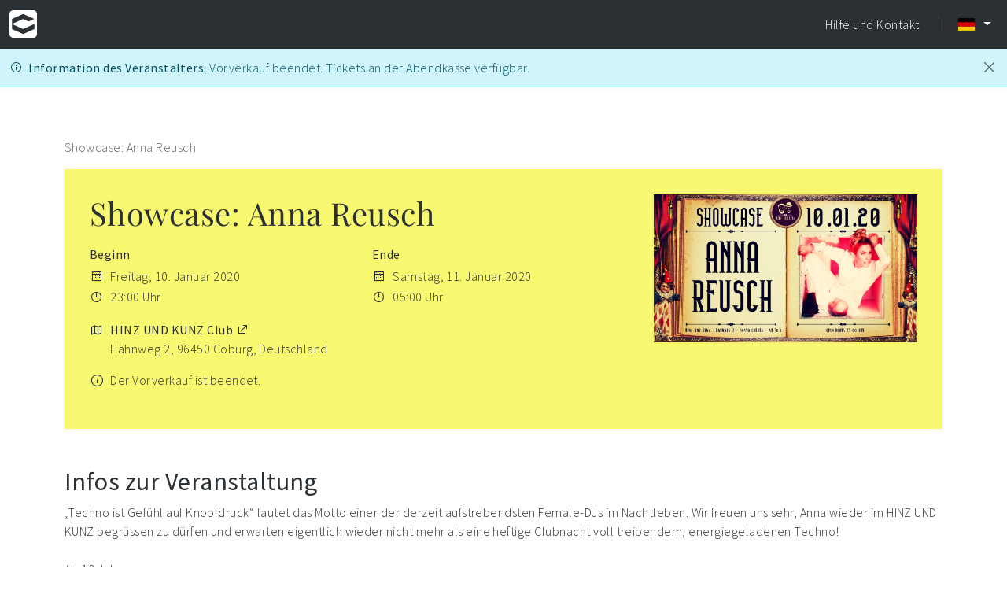

--- FILE ---
content_type: text/html; charset=UTF-8
request_url: https://vvk-tickets.de/ticketshop/hinzundkunz10012020
body_size: 6894
content:
<!DOCTYPE html>
<html lang="de">
<head>
    <title>Showcase: Anna Reusch - VVK-TICKETS.de</title>
    <link rel="icon" type="image/x-icon" href="/images/favicon/favicon.ico">
<link rel="apple-touch-icon" sizes="180x180" href="/images/favicon/apple-touch-icon.png">
<link rel="icon" type="image/png" sizes="32x32" href="/images/favicon/favicon-32x32.png">
<link rel="icon" type="image/png" sizes="16x16" href="/images/favicon/favicon-16x16.png">    <meta charset="utf-8">
    <meta name="viewport" content="width=device-width, initial-scale=1">
                                                                                                        <meta name="author" content="Hashtag Plus GmbH">
    <meta name="description" content="„Techno ist Gefühl auf Knopfdruck“ lautet das Motto einer der derzeit aufstrebendsten Female-DJs im Nachtleben. Wir freuen uns sehr, Anna wieder im HINZ...">
    <!-- open graph -->
    <meta property="og:site_name" content="VVK-TICKETS.de">
    <meta property="og:type" content="website">
    <meta property="og:url" content="            https://vvk-tickets.de/ticketshop/hinzundkunz10012020
    ">
    <meta property="og:title" content="Showcase: Anna Reusch">
    <meta property="og:description" content="„Techno ist Gefühl auf Knopfdruck“ lautet das Motto einer der derzeit aufstrebendsten Female-DJs im Nachtleben. Wir freuen uns sehr, Anna wieder im HINZ...">
    <meta property="og:image" content="https://vvk-tickets.de/images/upload/1_1575823528.png">
    <meta property="og:image:width" content="1800">
    <meta property="og:image:height" content="942">
    <!-- twitter card -->
    <meta name="twitter:card" content="summary">
    <meta name="twitter:title" content="Showcase: Anna Reusch">
    <meta name="twitter:description" content="„Techno ist Gefühl auf Knopfdruck“ lautet das Motto einer der derzeit aufstrebendsten Female-DJs im Nachtleben. Wir freuen uns sehr, Anna wieder im HINZ...">
    <meta name="twitter:image" content="https://vvk-tickets.de/images/upload/1_1575823528.png">
        <link rel="canonical" href="https://vvk-tickets.de/ticketshop/hinzundkunz10012020">
    <style>
    @font-face {
        font-family: 'Playfair Display';
        src: url('/fonts/Playfair_Display/PlayfairDisplay-VariableFont_wght.ttf');
        font-display: swap;
    }

    @font-face {
        font-family: 'Source Sans Pro';
        src: url('/fonts/Source_Sans_Pro/SourceSansPro-ExtraLight.ttf');
        font-weight: 200;
        font-style: normal;
        font-display: swap;
    }

    @font-face {
        font-family: 'Source Sans Pro';
        src: url('/fonts/Source_Sans_Pro/SourceSansPro-Light.ttf');
        font-weight: 300;
        font-style: normal;
        font-display: swap;
    }

    @font-face {
        font-family: 'Source Sans Pro';
        src: url('/fonts/Source_Sans_Pro/SourceSansPro-Regular.ttf');
        font-weight: 400;
        font-style: normal;
        font-display: swap;
    }

    @font-face {
        font-family: 'Font Awesome 5 Brands';
        font-style: normal;
        font-weight: normal;
        font-display: swap;
        src: url("/assets/line-awesome/dist/font-awesome-line-awesome/webfonts/fa-brands-400.eot");
        src: url("/assets/line-awesome/dist/font-awesome-line-awesome/webfonts/fa-brands-400.eot?#iefix") format("embedded-opentype"), url("/assets/line-awesome/dist/font-awesome-line-awesome/webfonts/fa-brands-400.woff2") format("woff2"), url("/assets/line-awesome/dist/font-awesome-line-awesome/webfonts/fa-brands-400.woff") format("woff"), url("/assets/line-awesome/dist/font-awesome-line-awesome/webfonts/fa-brands-400.ttf") format("truetype"), url("/assets/line-awesome/dist/font-awesome-line-awesome/webfonts/fa-brands-400.svg#fontawesome") format("svg"); }

    @font-face {
        font-family: 'Font Awesome 5 Free';
        font-style: normal;
        font-weight: 900;
        font-display: swap;
        src: url("/assets/line-awesome/dist/font-awesome-line-awesome/webfonts/fa-solid-900.eot");
        src: url("/assets/line-awesome/dist/font-awesome-line-awesome/webfonts/fa-solid-900.eot?#iefix") format("embedded-opentype"), url("/assets/line-awesome/dist/font-awesome-line-awesome/webfonts/fa-solid-900.woff2") format("woff2"), url("/assets/line-awesome/dist/font-awesome-line-awesome/webfonts/fa-solid-900.woff") format("woff"), url("/assets/line-awesome/dist/font-awesome-line-awesome/webfonts/fa-solid-900.ttf") format("truetype"), url("/assets/line-awesome/dist/font-awesome-line-awesome/webfonts/fa-solid-900.svg#fontawesome") format("svg"); }
</style>    <link href="/css/main.css?14.1" rel="stylesheet">
                        <link href="/assets/shariff/dist/shariff.min.css?14.1" rel="stylesheet">
        <style>
            .shariff ul li {
                text-align: center;
            }
        </style>
        <style>
        #ticketshopHeader {
            background-color: #F9F871;
            color: #2B3034;
            padding: 2rem;
        }
        #ticketshopHeader i {
            font-size: 1.1rem;
        }
        #ticketshopHeader .fa-external-link-alt {
            font-size: inherit;
        }
    </style>

    </head>
<body>
<header class="sticky-top">
    <nav class="navbar bg-primary navbar-expand-lg shadow">
        <div class="container-fluid">
            <a class="navbar-brand" href="/" title="VVK-TICKETS.de">
                <img src="/images/logo.svg" title="VVK-TICKETS.de" alt="VVK-TICKETS.de"
                     width="35" height="35">
            </a>
            <button class="navbar-toggler" type="button" data-bs-toggle="offcanvas" data-bs-target="#sidebar"
                    aria-controls="sidebar" aria-label="Navigation">
                <i class="fa fa-bars"></i>
            </button>
            <div class="navbar-collapse collapse" id="navigation">
                <ul class="navbar-nav ms-auto">
                    <li class="nav-item">
                        <a class="nav-link" title="Hilfe und Kontakt" href="/support">Hilfe und Kontakt</a>
                    </li>
                </ul>
                    <div class="topbar-divider mx-3 d-none d-lg-block d-xl-block"></div>
    <ul class="navbar-nav">
        <li class="nav-item dropdown">
            <a class="nav-link dropdown-toggle" href="#" id="navigation-locale" role="button"
               data-bs-toggle="dropdown" aria-haspopup="true" aria-expanded="false">
                <span title="Deutsch" class="fi fi-de me-1"></span>
            </a>
            <div class="dropdown-menu dropdown-menu-end" aria-labelledby="navigation-locale">
                                                                            <a title="Deutsch" class="dropdown-item" href="/ticketshop/hinzundkunz10012020">
                       <span class="fi fi-de me-2"></span>Deutsch
                    </a>
                                <div title="English" class="dropdown-item disabled">
                    <span class="fi fi-us me-2"></span>English <span class="bg-default badge ms-2">coming soon!</span>
                </div>
            </div>
        </li>
    </ul>
            </div>
        </div>
    </nav>
    <div class="offcanvas offcanvas-start bg-primary" data-bs-scroll="false" tabindex="-1" id="sidebar" aria-labelledby="sidebarLabel">
        <div class="offcanvas-header">
            <a class="offcanvas-title" id="sidebarLabel" href="/" title="VVK-TICKETS.de">
                <img src="/images/logo.svg" title="VVK-TICKETS.de" alt="VVK-TICKETS.de"
                     width="35" height="35">
            </a>
            <button type="button" class="btn-close btn-close-white" data-bs-dismiss="offcanvas" aria-label="Close"></button>
        </div>
        <div class="offcanvas-body">
            <ul class="list-unstyled">
                <li>
                    <a class="link-colourless h6" title="Hilfe und Kontakt" href="/support">
                        Hilfe und Kontakt
                    </a>
                </li>
            </ul>
                <ul class="list-inline">
                    <li class="list-inline-item">
                <a title="Deutsch" href="/ticketshop/hinzundkunz10012020">
                    <span class="fi fi-de me-2"></span>
                </a>
            </li>
            </ul>
        </div>
    </div>
                <div class="alert alert-info mb-0" role="alert">
            <div class="container-fluid">
                <div class="row">
                    <div class="col">
                        <div class="d-flex justify-content-between">
                            <div class="d-flex me-3">
                                <i class="fa fa-info-circle me-2"></i>
                                <div>
                                    <strong>Information des Veranstalters:</strong> Vorverkauf beendet. Tickets an der Abendkasse verfügbar.
                                </div>
                            </div>
                            <div class="text-nowrap">
                                <button id="publicInfoCloseButton" type="button" class="btn-close" data-bs-dismiss="alert" aria-label="Close"></button>
                            </div>
                        </div>
                    </div>
                </div>
            </div>
        </div>
    </header>
    <div class="container m-header m-footer">
        <nav aria-label="breadcrumb">
            <ol class="breadcrumb">
                                                <li class="breadcrumb-item active" aria-current="page">Showcase: Anna Reusch</li>
            </ol>
        </nav>
        <div id="ticketshopHeader" class="shadow">
            <div class="row">
                <div class="col order-1 order-md-0 order-lg-0">
                    <div>
                        <h1 class="text-break mb-3">Showcase: Anna Reusch</h1>
                                                <div class="row">
                            <div class="col-lg-6">
                                <div class="d-flex mb-1">
                                    <strong>Beginn</strong>
                                </div>
                                <div class="d-flex mb-0">
                                    <i class="fa fa-calendar me-2" title="Beginn"></i>
                                    <div>Freitag, 10. Januar 2020</div>
                                </div>
                                <div class="d-flex mb-3">
                                    <i class="fa fa-clock me-2" title="Beginn Uhrzeit"></i>
                                    <div>23:00 Uhr</div>
                                </div>
                            </div>
                            <div class="col-lg-6">
                                <div class="d-flex mb-1">
                                    <strong>Ende</strong>
                                </div>
                                <div class="d-flex mb-0">
                                    <i class="fa fa-calendar me-2" title="Ende"></i>
                                    <div>Samstag, 11. Januar 2020</div>
                                </div>
                                <div class="d-flex mb-3">
                                    <i class="fa fa-clock me-2" title="Ende Uhrzeit"></i>
                                    <div>05:00 Uhr</div>
                                </div>
                            </div>
                        </div>
                        <div class="d-flex">
                            <i class="fa fa-map me-2" title="Veranstaltungsort"></i>
                            <div>
                                                                                                                                                                                        <a target="_blank" href="https://www.google.de/maps/search/Hahnweg%202%2C96450%20Coburg%2CDeutschland">
                                            <strong>HINZ UND KUNZ Club</strong><i class="fa fa-external-link-alt ms-1"></i>
                                        </a>
                                        <div>
                                            Hahnweg 2, 96450 Coburg, Deutschland
                                        </div>
                                                                                                                                </div>
                        </div>
                                                    <div class="d-flex mt-3 mb-lg-3">
                                <i class="fa fa-info-circle me-2"></i>
                                <div>Der Vorverkauf ist beendet.</div>
                            </div>
                                            </div>
                </div>
                                    <div class="col-lg-4 col-md-4 col-sm-12 mb-3 mb-lg-0">
                        <picture>
                            <source srcset="https://vvk-tickets.de/media/cache/resolve/webp/images/upload/1_1575823528.png" media="(min-width: 992px)" type="image/webp" />
                            <source srcset="https://vvk-tickets.de/media/cache/resolve/png/images/upload/1_1575823528.png" media="(min-width: 992px)" type="image/png" />
                            <source srcset="https://vvk-tickets.de/media/cache/resolve/lg_webp/images/upload/1_1575823528.png" media="(min-width: 768px)" type="image/webp" />
                            <source srcset="https://vvk-tickets.de/media/cache/resolve/lg_png/images/upload/1_1575823528.png" media="(min-width: 768px)" type="image/png" />
                            <source srcset="https://vvk-tickets.de/media/cache/resolve/md_webp/images/upload/1_1575823528.png" media="(min-width: 576px)" type="image/webp" />
                            <source srcset="https://vvk-tickets.de/media/cache/resolve/md_png/images/upload/1_1575823528.png" media="(min-width: 576px)" type="image/png" />
                            <source srcset="https://vvk-tickets.de/media/cache/resolve/sm_webp/images/upload/1_1575823528.png" media="(min-width: 0px)" type="image/webp" />
                            <img src="https://vvk-tickets.de/media/cache/resolve/sm_png/images/upload/1_1575823528.png"
                                 alt="Showcase: Anna Reusch"
                                 class="shadow img-fluid">
                        </picture>
                    </div>
                            </div>
        </div>
                <div id="ticketWall">
                    </div>
                    <div class="row mt-5">
                <div class="col">
                    <h2>Infos zur Veranstaltung</h2>
                    <div><div>„Techno ist Gefühl auf Knopfdruck“ lautet das Motto einer der derzeit aufstrebendsten Female-DJs im Nachtleben. Wir freuen uns sehr, Anna wieder im HINZ UND KUNZ begrüssen zu dürfen und erwarten eigentlich wieder nicht mehr als eine heftige Clubnacht voll treibendem, energiegeladenen Techno! </div><div><span><br>Ab 18 Jahren</span></div></div><div></div>
                </div>
            </div>
                        <div class="row">
            <div class="col mt-5 mb-5">
                <h2>Veranstalter</h2>
                <p>
                                        HINZ UND KUNZ<br>
                    Hahnweg 2<br>
                    96450 Coburg<br>
                    Deutschland
                </p>
                <p>
                    <i class="fa fa-at me-2" title="Beginn Uhrzeit"></i><a href="mailto:info@hinzundkunz.club">info@hinzundkunz.club</a><br>
                                    </p>
            </div>
        </div>
                    <div class="row">
                <div class="col">
                    <strong>Veranstaltung teilen</strong>
                    <div class="shariff mt-2"
                         data-services="[&quot;facebook&quot;,&quot;whatsapp&quot;,&quot;twitter&quot;,&quot;linkedin&quot;,&quot;telegram&quot;]"
                         data-orientation="horizontal" data-lang="de" data-info-display="popup" data-button-style="icon">
                    </div>
                </div>
            </div>
            </div>
    <div id="basket" class="sticky-bottom">
            </div>
<footer>
    <div class="container">
        <div class="row">
            <div class="col-md-3">
                <div class="h6">Hilfe und Kontakt</div>
                <ul class="list-unstyled">
                    <li>
                        <a class="link-colourless" title="Kontakt" href="/support">
                            Kontakt
                        </a>
                    </li>
                    <li>
                        <a class="link-colourless" title="FAQ" href="/support/faq">
                            FAQ
                        </a>
                    </li>
                </ul>
            </div>
            <div class="col-md-3">
                <div class="h6">Online Tickets verkaufen</div>
                <ul class="list-unstyled">
                    <li>
                        <a class="link-colourless" title="Übersicht" href="/">
                            Übersicht
                        </a>
                    </li>
                    <li>
                        <a class="link-colourless" title="Funktionen" href="/funktionen">
                            Funktionen
                        </a>
                    </li>
                    <li>
                        <a class="link-colourless" title="Preise" href="/gebuehren">
                            Preise
                        </a>
                    </li>
                                            <li>
                            <a class="link-colourless" title="Konto erstellen" href="/user/anmeldung">
                                Konto erstellen
                            </a>
                        </li>
                                    </ul>
            </div>
            <div class="col-md-3">
                <div class="h6">Zahlungsarten</div>
                <ul class="list-inline">
                    <li class="list-inline-item">
                        <img alt="PayPal"
                             src="/images/payment/img-paypal-logo.svg" class="payment-logo">
                    </li>
                    <li class="list-inline-item">
                        <img alt="Kreditkarte"
                             src="/images/payment/img-card-logo.svg" class="payment-logo">
                    </li>
                    <li class="list-inline-item">
                        <img alt="Klarna"
                             src="/images/payment/img-klarna-logo.svg" class="payment-logo">
                    </li>
                    <li class="list-inline-item">
                        <img alt="Ideal"
                             src="/images/payment/img-ideal-logo.svg" class="payment-logo">
                    </li>
                    <li class="list-inline-item">
                        <img alt="Link"
                             src="/images/payment/img-link-logo.svg" class="payment-logo">
                    </li>
                    <li class="list-inline-item">
                        <img alt="Apple Pay"
                             src="/images/payment/img-applepay-logo.svg" class="payment-logo">
                    </li>
                    <li class="list-inline-item">
                        <img alt="Google Pay"
                             src="/images/payment/img-google-pay-logo.svg" class="payment-logo">
                    </li>
                    <li class="list-inline-item">
                        <img alt="Eps"
                             src="/images/payment/img-eps-logo.svg" class="payment-logo">
                    </li>
                </ul>
            </div>
            <div class="col-md-3">
                <div class="h6">Unternehmen</div>
                <ul class="list-unstyled">
                    <li>
                        <a class="link-colourless" title="Über uns" href="/unternehmen">
                            Über uns
                        </a>
                    </li>
                    <li>
                        <a class="link-colourless" title="Nutzungsbedingungen" href="/unternehmen/nutzungsbedingungen">
                            Nutzungsbedingungen
                        </a>
                    </li>
                    <li>
                        <a class="link-colourless" title="Datenschutzerklärung" href="/unternehmen/datenschutz">
                            Datenschutzerklärung
                        </a>
                    </li>
                    <li>
                        <a class="link-colourless" title="Disclaimer" href="/unternehmen/disclaimer">
                            Disclaimer
                        </a>
                    </li>
                    <li>
                        <a class="link-colourless" title="Impressum" href="/unternehmen/impressum">
                            Impressum
                        </a>
                    </li>
                </ul>
            </div>
        </div>
        <div class="row mt-3">
            <div class="order-1 order-lg-0 col-lg">
                &copy; 2026 VVK-TICKETS.de
            </div>
            <div class="order-0 order-lg-1 col-lg-auto text-lg-end mb-lg-0 mb-3">
                <a href="#" title="Cookie-Einstellungen" class="link-colourless" data-cc="c-settings">Cookie-Einstellungen</a>
            </div>
        </div>
    </div>
</footer>
<div id="page-loader"></div>
<script src="/assets/jquery/dist/jquery.min.js?14.1"></script>
<script src="/assets/bootstrap/dist/js/bootstrap.bundle.min.js?14.1"></script>
<script src="/assets/jquery-number/jquery.number.min.js?14.1"></script>
<script src="/assets/toastr/build/toastr.min.js?14.1"></script>
<script src="/assets/moment/min/moment.min.js?14.1"></script>
<script src="/assets/moment-timezone/builds/moment-timezone-with-data.min.js?14.1"></script>
<script src="/assets/jquery-countdown/dist/jquery.countdown.min.js?14.1"></script>
<script src="/js/bundle.js?14.1"></script>
<script src="/js/main.js?14.1"></script>
<script>
    let toastrDefaultErrorTitle = 'Es ist ein Fehler aufgetreten';
    let toastrDefaultErrorText = 'Es ist ein Fehler aufgetreten. Bitte versuche es erneut.';
    let toastrValidationError = 'Bitte vervollständige alle erforderlichen Felder.';
</script>
<script defer src="/assets/vanilla-cookieconsent/dist/cookieconsent.js?14.1"></script>
<script>
    window.addEventListener('load', function() {
        let cc = initCookieConsent();
        cc.run({
            autoclear_cookies: true,
            cookie_expiration: 30,
            cookie_path: '/',
            cookie_domain: window.location.hostname,
            current_lang: 'de',
            delay: 0,
            gui_options: {
                consent_modal: {
                    layout: 'box',
                    position: 'bottom left',
                    transition: 'slide'
                },
                settings_modal: {
                    layout: 'bar',
                    position: 'left',
                    transition: 'slide'
                }
            },
            languages: {
                'de': {
                    consent_modal: {
                        title: 'Wir verwenden Cookies',
                        description: 'Wir verwenden Cookies, um Inhalte zu personalisieren, Funktionen für soziale Medien anbieten zu können und die Zugriffe auf unsere Webseite zu analysieren. Da wir deine Privatsphäre schätzen, bitten wir dich hiermit um deine Erlaubnis. Wenn du auf <strong>„Alle zulassen“</strong> klickst, erteilst du deine Einwilligung für alle diese Zwecke. Unter <strong>„Cookie-Einstellungen“</strong> kannst du Details zur Datenverarbeitung einsehen und auswählen welchen Zwecken du zustimmen möchtest. Du kannst deine Einwilligung jederzeit über den Link <strong>„Cookie-Einstellungen“</strong>, in der Fußzeile unserer Webseite, anpassen oder widerrufen. <br><br><a href="#" data-cc="c-settings">Cookie-Einstellungen</a>',
                        primary_btn: {
                            text: 'Alle zulassen',
                            role: 'accept_all'
                        },
                        secondary_btn: {
                            text: 'Ablehnen',
                            role: 'accept_necessary',
                        }
                    },
                    settings_modal: {
                        title: 'Cookie-Einstellungen',
                        save_settings_btn: 'Auswahl erlauben',
                        accept_all_btn: 'Alle zulassen',
                        reject_all_btn: 'Ablehnen',
                        close_btn_label: 'Fenster schließen',
                        cookie_table_headers: [
                            {col1: 'Name'},
                            {col2: 'Service'},
                            {col3: 'Domain'},
                            {col4: 'Ablauf'},
                            {col5: 'Zweck'}
                        ],
                        blocks: [
                            {
                                description: 'Wir verwenden Cookies, um Inhalte zu personalisieren, Funktionen für soziale Medien anbieten zu können und die Zugriffe auf unsere Webseite zu analysieren. Da wir deine Privatsphäre schätzen, bitten wir dich hiermit um deine Erlaubnis. Wenn du auf <strong>„Alle zulassen“</strong> klickst, erteilst du deine Einwilligung für alle diese Zwecke. Du kannst auch entscheiden, welchen Zwecken du zustimmst, indem du das Kästchen neben dem Zweck anklickst und auf <strong>„Auswahl erlauben“</strong> klickst. Du kannst deine Einwilligung jederzeit über den Link <strong>„Cookie-Einstellungen“</strong>, in der Fußzeile unserer Webseite, anpassen oder widerrufen.'
                            }, {
                                title: 'Notwendig',
                                description: 'Notwendige Cookies helfen dabei, unsere Webseite nutzbar zu machen, indem sie Grundfunktionen wie den Zugriff auf sichere Bereiche der Webseite ermöglichen. Die Webseite kann ohne diese Cookies nicht richtig funktionieren.',
                                toggle: {
                                    value: 'necessary',
                                    enabled: true,
                                    readonly: true
                                }
                            }, {
                                title: 'Statistik',
                                description: 'Statistik-Cookies helfen uns zu verstehen, wie Besucher mit Webseiten interagieren, indem Informationen anonym gesammelt und gemeldet werden.',
                                toggle: {
                                    value: 'analytics',
                                    enabled: false,
                                    readonly: false
                                },
                                cookie_table: [
                                    {
                                        col1: '^_pk',
                                        col2: 'Matomo',
                                        col3: window.location.hostname,
                                        col4: '180 Tage',
                                        col5: 'Matomo ist ein Webanalysedienst, der den Webseiten-Verkehr verfolgt und meldet.',
                                        is_regex: true
                                    },
                                    {
                                        col1: '^_ga',
                                        col2: 'Google Analytics',
                                        col3: window.location.hostname,
                                        col4: '180 Tage',
                                        col5: 'Google Analytics ist ein Webanalysedienst, der den Webseiten-Verkehr verfolgt und meldet.',
                                        is_regex: true
                                    },
                                    {
                                        col1: '_gid',
                                        col2: 'Google Analytics',
                                        col3: window.location.hostname,
                                        col4: '180 Tage',
                                        col5: 'Google Analytics ist ein Webanalysedienst, der den Webseiten-Verkehr verfolgt und meldet.',
                                    },
                                    {
                                        col1: '_fbp',
                                        col2: 'Facebook / Meta Pixel',
                                        col3: window.location.hostname,
                                        col4: '3 Monate',
                                        col5: 'Sammelt Informationen zum Besucherverhalten und verfolgt den Webseiten-Verkehr.',
                                    }
                                ]
                            }, {
                                title: 'Marketing',
                                description: 'Marketing-Cookies werden verwendet, um Besuchern auf Webseiten zu folgen. Die Absicht ist, Anzeigen zu zeigen, die relevant und ansprechend für den einzelnen Benutzer sind und daher wertvoller für Publisher und werbetreibende Drittparteien sind.',
                                toggle: {
                                    value: 'targeting',
                                    enabled: false,
                                    readonly: false
                                }
                            }
                        ]
                    }
                },
            },
            mode: 'opt-in',
            onFirstAction: function(user_preferences, cookie){
                if (cookie.categories.find(function (value) { return value === 'analytics'; })) {
                    _paq.push(['setCookieConsentGiven']);
                }
            },
            onAccept: function (cookie) {
                if (cookie.categories.find(function (value) { return value === 'analytics'; })) {
                    _paq.push(['setCookieConsentGiven']);
                }
            },
            onChange: function (cookie, changed_categories) {
            },
            page_scripts: true
        });
    });
</script>
<script>
        // Matomo Tracking
    let _paq = window._paq = window._paq || [];
    _paq.push(['requireCookieConsent']);
    _paq.push(['trackPageView']);
    _paq.push(['enableLinkTracking']);
    _paq.push(['enableHeartBeatTimer']);
    _paq.push(['setVisitorCookieTimeout', 15552000]);
                async function setMatomoVisitorId(_paq) {
            let request = await fetch('/tracking/matomoVisitor', {
                method: 'POST',
                headers: { 'Content-Type': 'application/json' },
                body: JSON.stringify({
                    _csrf_token: 'c806abf548fbe.7PzQ5EJulJYHRGL5fIaDEuENsYYps3W5y4adRlvQBz0.nZi2oCdc_P1ENymMOMm7a6Rb9MlGizyInMf-FgG1Q02ei7KuIzf-3HU0Vg',
                })
            });
            let response = await request.json();
            if (response.ok && response.hasOwnProperty('matomoVisitorId')) {
                _paq.push(['setVisitorId', response.matomoVisitorId]);
            }
                    
        (function() {
            const matomoUrl = 'https://matomo.hashtag-plus.agency';
            _paq.push(['setTrackerUrl', matomoUrl + '/matomo.php']);
            _paq.push(['setSiteId', '1']);

                                        
            let d=document, g=d.createElement('script'), s=d.getElementsByTagName('script')[0];
            g.async=true; g.src=matomoUrl+'/matomo.js'; s.parentNode.insertBefore(g,s);
        })();
    
            return true;
        }
        setMatomoVisitorId(_paq)
    </script>
<script type="text/plain" data-cookiecategory="analytics" defer src="https://www.googletagmanager.com/gtag/js?id="></script>
<script type="text/plain" data-cookiecategory="analytics">
    window.dataLayer = window.dataLayer || [];
    function gtag(){dataLayer.push(arguments);}
    gtag('js', new Date());
    let gtagSettings = {
        cookie_expires: 15552000,
        cookie_update: true
    };
    gtag('config', '', gtagSettings);

                
    !function(f,b,e,v,n,t,s)
    {if(f.fbq)return;n=f.fbq=function(){n.callMethod?
        n.callMethod.apply(n,arguments):n.queue.push(arguments)};
        if(!f._fbq)f._fbq=n;n.push=n;n.loaded=!0;n.version='2.0';
        n.queue=[];t=b.createElement(e);t.async=!0;
        t.src=v;s=b.getElementsByTagName(e)[0];
        s.parentNode.insertBefore(t,s)}(window, document,'script',
        'https://connect.facebook.net/en_US/fbevents.js');
    fbq('init', '510497471807907');
    fbq('trackSingle', '510497471807907', 'PageView');

                
                                gtag('event', 'ViewTicketshop', {"event_id":"hinzundkunz10012020","event_name":"Showcase: Anna Reusch","currency":"EUR"});
                                                            fbq('track', 'ViewContent', {"content_name":"Showcase: Anna Reusch","content_ids":["hinzundkunz10012020"],"currency":"EUR"});
                                                                        fbq('trackCustom', 'ViewTicketshop', {"event_id":"hinzundkunz10012020","event_name":"Showcase: Anna Reusch","currency":"EUR"});
                        </script>
        <script>
        function setTicketWallBasketTop() {
            const $ticketWallBasket = $('#ticketWallBasket');
            if ($ticketWallBasket.length) {
                $ticketWallBasket.css('top', $('header').outerHeight() + 15 + 'px');
            }
        }

        jQuery(function($){
            setTicketWallBasketTop();
            $('#publicInfoCloseButton').on('click', function() {
                setTicketWallBasketTop();
            });
        });
    </script>
            <script src="/assets/shariff/dist/shariff.min.js?14.1"></script>
            
</body>
</html>


--- FILE ---
content_type: image/svg+xml
request_url: https://vvk-tickets.de/images/payment/img-link-logo.svg
body_size: 990
content:
<svg xmlns="http://www.w3.org/2000/svg" viewBox="0 0 72 24" fill="none">
    <title>Link</title>
    <path fill="currentColor" d="M36.12 3.67683c0-1.12801.9504-2.04481 2.0688-2.04481 1.1184 0 2.0688.9216 2.0688 2.04481 0 1.1232-.9168 2.0688-2.0688 2.0688-1.152 0-2.0688-.9168-2.0688-2.0688ZM29.9808 1.92001h3.6V22.08h-3.6V1.92001ZM40.008 7.68001h-3.6288V22.08h3.6288V7.68001ZM66.096 14.3904c2.7312-1.68 4.5888-4.1808 5.3232-6.71516h-3.6288c-.9456 2.41916-3.1152 4.23836-5.5008 5.01116V1.91523h-3.6288V22.0752h3.6288V16.08c2.7696.6912 4.9584 3.0864 5.7072 5.9952h3.6528c-.5568-3.0528-2.6448-5.9088-5.5536-7.6848ZM46.44 9.29283c.9504-1.2624 2.8032-1.99681 4.3056-1.99681 2.8032 0 5.1216 2.04961 5.1264 5.14558v9.6336h-3.6288v-8.832c0-1.272-.5664-2.7408-2.4048-2.7408-2.16 0-3.4032 1.9152-3.4032 4.1568v7.4256h-3.6288V7.68962H46.44v1.60321Z"></path>
    <path fill="#00D66F" d="M12 24c6.6274 0 12-5.3726 12-12 0-6.62743-5.3726-12-12-12C5.37259 0 0 5.37257 0 12c0 6.6274 5.37259 12 12 12Z"></path>
    <path fill="#011e0f" d="M11.4479 4.80005H7.74707c.72 3.0096 2.82243 5.58235 5.45283 7.19995-2.6352 1.6176-4.73283 4.1904-5.45283 7.2h3.70083c.9168-2.784 3.456-5.2032 6.576-5.6976v-3.0095c-3.1248-.4896-5.664-2.90885-6.576-5.69285Z"></path>
</svg>


--- FILE ---
content_type: image/svg+xml
request_url: https://vvk-tickets.de/images/logo.svg
body_size: 635
content:
<?xml version="1.0" encoding="utf-8"?>
<!-- Generator: Adobe Illustrator 24.0.3, SVG Export Plug-In . SVG Version: 6.00 Build 0)  -->
<svg version="1.1" id="Ebene_1" xmlns="http://www.w3.org/2000/svg" xmlns:xlink="http://www.w3.org/1999/xlink" x="0px" y="0px"
	 viewBox="0 0 256 256" style="enable-background:new 0 0 256 256;" xml:space="preserve">
<style type="text/css">
	.st0{fill-rule:evenodd;clip-rule:evenodd;fill:#FFFFFF;}
	.st1{fill-rule:evenodd;clip-rule:evenodd;fill:#2B3034;}
</style>
<path id="XMLID_1_" class="st0" d="M221,256H35c-19.3,0-35-15.7-35-35V35C0,15.7,15.7,0,35,0h186c19.3,0,35,15.7,35,35v186
	C256,240.3,240.3,256,221,256z"/>
<polygon id="XMLID_2_" class="st1" points="232.2,128.3 232.2,174.8 232.2,174.9 127.7,221.6 23.1,174.8 23.1,128.3 23.1,128.1 
	23.1,127.9 23.1,81.3 127.7,34.5 230.7,80.6 178.4,104.3 127.7,81.6 23.6,128.1 127.7,174.6 232.1,128.1 "/>
</svg>


--- FILE ---
content_type: image/svg+xml
request_url: https://vvk-tickets.de/images/payment/img-paypal-logo.svg
body_size: 11389
content:
<?xml version="1.0" encoding="UTF-8" standalone="no"?>
<svg width="62px" height="16px" viewBox="0 0 62 16" version="1.1" xmlns="http://www.w3.org/2000/svg" xmlns:xlink="http://www.w3.org/1999/xlink" xmlns:sketch="http://www.bohemiancoding.com/sketch/ns">
    <!-- Generator: Sketch 3.3.3 (12072) - http://www.bohemiancoding.com/sketch -->
    <title>logo_paypal</title>
    <desc>Created with Sketch.</desc>
    <defs>
        <path id="path-1" d="M0,0.320864865 L53.9306486,0.320864865 L53.9306486,13.9772973 L0,13.9772973"></path>
        <path id="path-3" d="M0,0.320864865 L53.9306486,0.320864865 L53.9306486,13.9772973 L0,13.9772973"></path>
    </defs>
    <g id="Page-1" stroke="none" stroke-width="1" fill="none" fill-rule="evenodd" sketch:type="MSPage">
        <g id="logo_paypal" sketch:type="MSArtboardGroup">
            <g sketch:type="MSLayerGroup" transform="translate(4.000000, 1.000000)">
                <g id="Group-3">
                    <mask id="mask-2" sketch:name="Clip 2" fill="white">
                        <use xlink:href="#path-1"></use>
                    </mask>
                    <g id="Clip-2"></g>
                    <path d="M9.87,1.35232432 C9.23659459,0.630378378 8.09162162,0.320864865 6.62691892,0.320864865 L2.37583784,0.320864865 C2.07616216,0.320864865 1.82151351,0.538810811 1.77459459,0.834324324 L0.00454054054,12.0604324 C-0.0306486486,12.2817838 0.140756757,12.4823243 0.365135135,12.4823243 L2.98956757,12.4823243 L3.6487027,8.30162162 L3.62827027,8.43254054 C3.67518919,8.13702703 3.92794595,7.91908108 4.22724324,7.91908108 L5.47437838,7.91908108 C7.92437838,7.91908108 9.84275676,6.92394595 10.4031351,4.04524324 C10.4197838,3.96010811 10.4341622,3.87724324 10.4466486,3.79627027 C10.3758919,3.75881081 10.3758919,3.75881081 10.4466486,3.79627027 C10.6135135,2.73227027 10.4455135,2.00805405 9.87,1.35232432" id="Fill-1" fill="#27346A" sketch:type="MSShapeGroup" mask="url(#mask-2)"></path>
                </g>
                <path d="M41.9992432,6.69427027 C41.8388108,7.74767568 41.0343784,7.74767568 40.2560541,7.74767568 L39.8133514,7.74767568 L40.124,5.78086486 C40.1425405,5.66205405 40.2450811,5.57464865 40.3654054,5.57464865 L40.5685946,5.57464865 C41.0983243,5.57464865 41.5985405,5.57464865 41.8565946,5.87621622 C42.010973,6.0567027 42.0575135,6.32459459 41.9992432,6.69427027 M41.6605946,3.94572973 L38.7258919,3.94572973 C38.524973,3.94572973 38.3543243,4.09178378 38.3229189,4.29005405 L37.1363243,11.8152432 C37.1128649,11.9635676 37.2278919,12.0978919 37.3777297,12.0978919 L38.8836757,12.0978919 C39.0240541,12.0978919 39.1436216,11.9957297 39.1655676,11.8572432 L39.5023243,9.72356757 C39.5333514,9.5252973 39.7043784,9.37924324 39.9049189,9.37924324 L40.8334595,9.37924324 C42.7665946,9.37924324 43.8824324,8.44389189 44.1737838,6.58945946 C44.3050811,5.77897297 44.1790811,5.14178378 43.7995676,4.69567568 C43.3822162,4.2052973 42.6424865,3.94572973 41.6605946,3.94572973" id="Fill-4" fill="#2790C3" sketch:type="MSShapeGroup"></path>
                <path d="M21.0673514,6.69427027 C20.9069189,7.74767568 20.1024865,7.74767568 19.3241622,7.74767568 L18.8814595,7.74767568 L19.1921081,5.78086486 C19.2106486,5.66205405 19.3131892,5.57464865 19.4335135,5.57464865 L19.6367027,5.57464865 C20.1664324,5.57464865 20.6666486,5.57464865 20.9247027,5.87621622 C21.0790811,6.0567027 21.1256216,6.32459459 21.0673514,6.69427027 M20.7287027,3.94572973 L17.794,3.94572973 C17.5930811,3.94572973 17.4224324,4.09178378 17.391027,4.29005405 L16.2044324,11.8152432 C16.180973,11.9635676 16.2956216,12.0978919 16.4458378,12.0978919 L17.8473514,12.0978919 C18.0478919,12.0978919 18.2185405,11.9518378 18.2499459,11.7539459 L18.5704324,9.72356757 C18.6014595,9.5252973 18.7724865,9.37924324 18.973027,9.37924324 L19.9015676,9.37924324 C21.8347027,9.37924324 22.9505405,8.44389189 23.2418919,6.58945946 C23.3731892,5.77897297 23.2471892,5.14178378 22.8676757,4.69567568 C22.4503243,4.2052973 21.7105946,3.94572973 20.7287027,3.94572973" id="Fill-5" fill="#27346A" sketch:type="MSShapeGroup"></path>
                <path d="M27.5417838,9.39589189 C27.4059459,10.1988108 26.7687568,10.738 25.9556216,10.738 C25.5481081,10.738 25.2215676,10.6067027 25.0119459,10.3584865 C24.8042162,10.1125405 24.7258919,9.76178378 24.7917297,9.37167568 C24.9181081,8.57556757 25.5658919,8.01935135 26.3665405,8.01935135 C26.7657297,8.01935135 27.0896216,8.15178378 27.3034054,8.40227027 C27.5187027,8.65464865 27.6034595,9.0072973 27.5417838,9.39589189 M29.5002703,6.66059459 L28.094973,6.66059459 C27.9746486,6.66059459 27.8721081,6.748 27.8531892,6.86718919 L27.7915135,7.25994595 L27.6935135,7.11767568 C27.3889189,6.67610811 26.7104865,6.52816216 26.0331892,6.52816216 C24.4807027,6.52816216 23.1544865,7.70491892 22.8964324,9.35502703 C22.7621081,10.1783784 22.9528108,10.965027 23.4197297,11.5140541 C23.8484324,12.0184324 24.4602703,12.2284324 25.1894054,12.2284324 C26.4410811,12.2284324 27.135027,11.4247568 27.135027,11.4247568 L27.0722162,11.8152432 C27.0487568,11.9635676 27.1634054,12.0978919 27.314,12.0978919 L28.5792973,12.0978919 C28.7802162,12.0978919 28.9508649,11.9522162 28.9822703,11.7539459 L29.7420541,6.94324324 C29.7655135,6.79491892 29.6504865,6.66059459 29.5002703,6.66059459" id="Fill-6" fill="#27346A" sketch:type="MSShapeGroup"></path>
                <g id="Group-14">
                    <mask id="mask-4" sketch:name="Clip 8" fill="white">
                        <use xlink:href="#path-3"></use>
                    </mask>
                    <g id="Clip-8"></g>
                    <path d="M48.4736757,9.39589189 C48.3378378,10.1988108 47.7006486,10.738 46.8875135,10.738 C46.48,10.738 46.1534595,10.6067027 45.9438378,10.3584865 C45.7357297,10.1125405 45.6577838,9.76178378 45.7236216,9.37167568 C45.85,8.57556757 46.4977838,8.01935135 47.2984324,8.01935135 C47.6976216,8.01935135 48.0215135,8.15178378 48.2352973,8.40227027 C48.4505946,8.65464865 48.5353514,9.0072973 48.4736757,9.39589189 M50.4321622,6.66059459 L49.0268649,6.66059459 C48.9065405,6.66059459 48.804,6.748 48.7850811,6.86718919 L48.7234054,7.25994595 L48.625027,7.11767568 C48.3208108,6.67610811 47.6423784,6.52816216 46.9650811,6.52816216 C45.4125946,6.52816216 44.0863784,7.70491892 43.8283243,9.35502703 C43.694,10.1783784 43.8847027,10.965027 44.3516216,11.5140541 C44.7803243,12.0184324 45.3921622,12.2284324 46.1212973,12.2284324 C47.372973,12.2284324 48.0669189,11.4247568 48.0669189,11.4247568 L48.0041081,11.8152432 C47.9806486,11.9635676 48.0952973,12.0978919 48.2458919,12.0978919 L49.5111892,12.0978919 C49.7121081,12.0978919 49.8827568,11.9522162 49.9141622,11.7539459 L50.6739459,6.94324324 C50.6974054,6.79491892 50.5823784,6.66059459 50.4321622,6.66059459" id="Fill-7" fill="#2790C3" sketch:type="MSShapeGroup" mask="url(#mask-4)"></path>
                    <path d="M36.984973,6.66059459 L35.5724865,6.66059459 C35.4374054,6.66059459 35.311027,6.72756757 35.2353514,6.83956757 L33.2867027,9.70918919 L32.4610811,6.95156757 C32.4092432,6.77902703 32.2503243,6.66059459 32.0702162,6.66059459 L30.6819459,6.66059459 C30.5143243,6.66059459 30.3962703,6.82556757 30.4503784,6.98410811 L32.0055135,11.5496216 L30.5427027,13.6136757 C30.4280541,13.7756216 30.5438378,13.9996216 30.7424865,13.9996216 L32.1534595,13.9996216 C32.287027,13.9996216 32.4122703,13.9341622 32.4887027,13.8244324 L37.1858919,7.04464865 C37.2982703,6.88232432 37.1824865,6.66059459 36.984973,6.66059459" id="Fill-9" fill="#27346A" sketch:type="MSShapeGroup" mask="url(#mask-4)"></path>
                    <path d="M52.0883243,4.1527027 L50.8839459,11.8156216 C50.8604865,11.9639459 50.9751351,12.0982703 51.1253514,12.0982703 L52.3369189,12.0982703 C52.5374595,12.0982703 52.7084865,11.9522162 52.7395135,11.7539459 L53.9272432,4.22875676 C53.9507027,4.08043243 53.8360541,3.94610811 53.6854595,3.94610811 L52.3301081,3.94610811 C52.2094054,3.94610811 52.1068649,4.03351351 52.0883243,4.1527027" id="Fill-10" fill="#2790C3" sketch:type="MSShapeGroup" mask="url(#mask-4)"></path>
                    <path d="M9.87,1.35232432 C9.23659459,0.630378378 8.09162162,0.320864865 6.62691892,0.320864865 L2.37583784,0.320864865 C2.07616216,0.320864865 1.82151351,0.538810811 1.77459459,0.834324324 L0.00454054054,12.0604324 C-0.0306486486,12.2817838 0.140756757,12.4823243 0.365135135,12.4823243 L2.98956757,12.4823243 L3.6487027,8.30162162 L3.62827027,8.43254054 C3.67518919,8.13702703 3.92794595,7.91908108 4.22724324,7.91908108 L5.47437838,7.91908108 C7.92437838,7.91908108 9.84275676,6.92394595 10.4031351,4.04524324 C10.4197838,3.96010811 10.4341622,3.87724324 10.4466486,3.79627027 C10.3758919,3.75881081 10.3758919,3.75881081 10.4466486,3.79627027 C10.6135135,2.73227027 10.4455135,2.00805405 9.87,1.35232432" id="Fill-11" fill="#27346A" sketch:type="MSShapeGroup" mask="url(#mask-4)"></path>
                    <path d="M4.35702703,3.81027027 C4.38502703,3.63243243 4.4992973,3.48675676 4.65291892,3.41297297 C4.72291892,3.37967568 4.80086486,3.36113514 4.88259459,3.36113514 L8.21535135,3.36113514 C8.61,3.36113514 8.97816216,3.38686486 9.31454054,3.44097297 C9.41102703,3.45648649 9.50448649,3.47427027 9.5952973,3.4947027 C9.68610811,3.51475676 9.77427027,3.53745946 9.85978378,3.56243243 C9.90254054,3.57491892 9.94454054,3.58778378 9.98578378,3.60140541 C10.1511351,3.65664865 10.3051351,3.72097297 10.4466486,3.79627027 C10.6135135,2.73189189 10.4455135,2.00805405 9.87,1.35232432 C9.23621622,0.630378378 8.09162162,0.320864865 6.62691892,0.320864865 L2.37545946,0.320864865 C2.07616216,0.320864865 1.82151351,0.538810811 1.77459459,0.834324324 L0.00454054054,12.0600541 C-0.0306486486,12.2817838 0.140756757,12.4819459 0.364756757,12.4819459 L2.98956757,12.4819459 L4.35702703,3.81027027" id="Fill-12" fill="#27346A" sketch:type="MSShapeGroup" mask="url(#mask-4)"></path>
                    <path d="M10.4466486,3.79627027 L10.4466486,3.79627027 C10.4337838,3.87762162 10.4197838,3.96010811 10.4031351,4.04524324 C9.84275676,6.92356757 7.92437838,7.91908108 5.47437838,7.91908108 L4.22686486,7.91908108 C3.92756757,7.91908108 3.67481081,8.13702703 3.62827027,8.43254054 L2.80832432,13.6307027 C2.77767568,13.8244324 2.92751351,14 3.12351351,14 L5.33589189,14 C5.59772973,14 5.82059459,13.8092973 5.86145946,13.5508649 L5.88302703,13.4381081 L6.3,10.7955135 L6.32686486,10.6494595 C6.36772973,10.391027 6.59059459,10.2003243 6.85243243,10.2003243 L7.18351351,10.2003243 C9.32664865,10.2003243 11.0047568,9.32967568 11.4951351,6.81156757 C11.6998378,5.7592973 11.5938919,4.8807027 11.0524324,4.26356757 C10.8882162,4.07664865 10.6842703,3.92227027 10.4466486,3.79627027" id="Fill-13" fill="#2790C3" sketch:type="MSShapeGroup" mask="url(#mask-4)"></path>
                </g>
                <path d="M9.86016216,3.56243243 C9.77464865,3.53745946 9.68648649,3.51475676 9.59567568,3.4947027 C9.50486486,3.47464865 9.41102703,3.45686486 9.31491892,3.44135135 C8.97816216,3.38686486 8.61037838,3.36113514 8.21535135,3.36113514 L4.88297297,3.36113514 C4.80086486,3.36113514 4.72291892,3.37967568 4.6532973,3.41335135 C4.4992973,3.48713514 4.38540541,3.63243243 4.35740541,3.81064865 L3.64908108,8.30162162 L3.62864865,8.43254054 C3.67518919,8.13702703 3.92794595,7.91908108 4.22724324,7.91908108 L5.47475676,7.91908108 C7.92475676,7.91908108 9.84313514,6.92394595 10.4035135,4.04524324 C10.4201622,3.96010811 10.4341622,3.87762162 10.447027,3.79627027 C10.3051351,3.72135135 10.1515135,3.65664865 9.98616216,3.60178378 C9.94491892,3.58816216 9.90291892,3.57491892 9.86016216,3.56243243" id="Fill-15" fill="#1F264F" sketch:type="MSShapeGroup"></path>
            </g>
        </g>
    </g>
</svg>

--- FILE ---
content_type: image/svg+xml
request_url: https://vvk-tickets.de/images/payment/img-card-logo.svg
body_size: 1440
content:
<svg id="Ebene_1" data-name="Ebene 1" xmlns="http://www.w3.org/2000/svg" xmlns:xlink="http://www.w3.org/1999/xlink" viewBox="0 0 102.8 30"><defs><style>.cls-1{fill:url(#Blue_Gradient_01);}.cls-2{opacity:0;}.cls-3{fill:#fff;}.cls-4{fill:#ff5f00;}.cls-5{fill:#eb001b;}.cls-6{fill:#f79e1b;}</style><linearGradient id="Blue_Gradient_01" x1="2.07" y1="14.69" x2="59.84" y2="14.69" gradientUnits="userSpaceOnUse"><stop offset="0" stop-color="#272158"/><stop offset="1" stop-color="#164193"/></linearGradient></defs><title>visa-mastercard</title><path class="cls-1" d="M24,5.69l-7.56,18H11.5L7.78,9.33A1.94,1.94,0,0,0,6.67,7.75a19.66,19.66,0,0,0-4.6-1.54l.11-.52h7.94a2.17,2.17,0,0,1,2.15,1.84l2,10.44L19.1,5.69ZM43.34,17.84c0-4.76-6.59-5-6.54-7.15,0-.65.63-1.34,2-1.51a8.77,8.77,0,0,1,4.6.8l.82-3.82a12.53,12.53,0,0,0-4.37-.8c-4.61,0-7.86,2.45-7.89,6,0,2.6,2.32,4,4.09,4.91s2.43,1.46,2.42,2.25c0,1.21-1.45,1.74-2.79,1.76a9.71,9.71,0,0,1-4.8-1.14l-.84,4a14.12,14.12,0,0,0,5.19,1c4.9,0,8.11-2.42,8.13-6.17m12.18,5.89h4.32l-3.77-18h-4A2.12,2.12,0,0,0,50.1,7l-7,16.72H48L49,21h6Zm-5.21-6.39,2.46-6.78,1.41,6.78ZM30.67,5.69l-3.86,18H22.14L26,5.69Z"/><g class="cls-2"><rect class="cls-3" x="64.57" y="1.97" width="38.05" height="25.17"/></g><rect class="cls-4" x="78.57" y="6.36" width="10.04" height="16.39"/><path class="cls-5" d="M79.61,14.56a10.39,10.39,0,0,1,4-8.2,10.43,10.43,0,1,0,0,16.4A10.39,10.39,0,0,1,79.61,14.56Z"/><path class="cls-6" d="M99.46,21v-.34h.15v-.07h-.35v.07h.14V21Zm.67,0v-.41H100l-.13.29-.12-.29h-.1V21h.07v-.31l.12.26h.07l.12-.26V21Z"/><path class="cls-6" d="M100.46,14.56a10.43,10.43,0,0,1-16.87,8.19,10.43,10.43,0,0,0,0-16.39,10.42,10.42,0,0,1,16.87,8.19Z"/></svg>

--- FILE ---
content_type: text/javascript
request_url: https://vvk-tickets.de/js/bundle.js?14.1
body_size: 2474
content:
jQuery(function ($) {
    /**
     * Toastr Default
     */
    toastr.options = {
        'closeButton': false,
        'debug': false,
        'newestOnTop': true,
        'progressBar': false,
        'positionClass': 'toast-bottom-right',
        'preventDuplicates': false,
        'onclick': null,
        'showDuration': '400',
        'closeDuration': '10000',
        'hideDuration': '1000',
        'timeOut': '7500',
        'extendedTimeOut': '2000',
        'toastClass': 'alert',
        'iconClasses': {
            'error': 'alert-danger',
            'info': 'alert-info',
            'success': 'alert-success',
            'warning': 'alert-warning'
        }
    }

    /**
     * Bootstrap Tooltip
     */
    $('[data-bs-toggle="tooltip"]').tooltip();

    /**
     * Bootstrap Popover
     */
    $('[data-bs-toggle="popover"]').popover();

    /**
     * Container Link
     */
    $('.data-url').on('click', function (event) {
        event.preventDefault();
        let url = $(this).attr('data-url');
        if (url !== undefined) {
            location.href=url;
        }
    });

    /**
     * Basket Item Show/Hide
     */
    $('.toggleItem').on('click', function (event) {
        event.preventDefault();
        let toggleItem = $(this).data('toggle-item');
        if (toggleItem !== undefined) {
            $('#' + toggleItem).toggle();
        }
    });

    /**
     * Password Show/Hide
     */
    $('*[data-toggle="password"]').click(function (event) {
        event.preventDefault();
        if ($(this).attr('aria-controls')) {
            let element = $('#' + $(this).attr('aria-controls'));
            if (!element.prop('disabled')) {
                if (element.attr('type') === 'text') {
                    element.attr('type', 'password');
                    $(this).find('i').removeClass('fa-eye-slash').addClass('fa-eye');
                } else {
                    element.attr('type', 'text');
                    $(this).find('i').removeClass('fa-eye').addClass('fa-eye-slash');
                }
            }
        }
    });

    /**
     * Copy to Clipboard
     */
    $(document).on('click', '*[data-toggle="copy"]', function (e) {
        e.preventDefault();
        const $element = $(this);
        let valueToCopy = '';
        if ($element.attr('aria-controls')) {
            const $elementToCopy = $('#' + $element.attr('aria-controls'));
            if ($elementToCopy !== undefined && $elementToCopy.is('input') && !$elementToCopy.prop('disabled') ) {
                valueToCopy = $elementToCopy.val();
            }
        } else if ($element.attr('data-copy')) {
            valueToCopy = $element.attr('data-copy');
        }
        if (valueToCopy !== undefined && valueToCopy !== '') {
            navigator.clipboard.writeText(valueToCopy).then(function () {
                if ($element.attr('data-title') !== undefined && $element.attr('data-text') !== undefined) {
                    const toastrTitle = $element.attr('data-title');
                    const toastrText = $element.attr('data-text');
                    toastr.success(toastrText, toastrTitle);
                }
            });
        } else if ($element.attr('data-error-title') !== undefined && $element.attr('data-error-text') !== undefined) {
            const toastrTitle = $element.attr('data-error-title');
            const toastrText = $element.attr('data-error-text');
            toastr.error(toastrText, toastrTitle);
        }
    });

    /**
     * CustomModal
     */
    $.fn.customModal = function () {
        $(this).on('click', '.custom-modal', function (event) {
            event.preventDefault();
            const customModalContentUrl = $(this).attr('data-url');
            const $customModal = $('#customModal');
            if ($customModal.length) {
                $customModal.modal('hide');
                $customModal.on('hidden.bs.modal', function () {
                    openCustomModal(customModalContentUrl);
                });
            } else {
                openCustomModal(customModalContentUrl);
            }
        });

        $('body').on('hidden.bs.modal', '.modal', function () {
            $(this).remove();
            $('#customModalContent').remove();
        });
    }

    /**
     * SerializeObject
     */
    $.fn.serializeObject = function () {
        let object = {};
        const array = this.serializeArray();
        $.each(array, function () {
            if (object[this.name]) {
                if (!object[this.name].push) {
                    object[this.name] = [object[this.name]];
                }
                object[this.name].push(this.value || '');
            } else {
                object[this.name] = this.value || '';
            }
        });
        return object;
    };
});

function openCustomModal(contentUrl)
{
    $('[data-toggle="popover"]').popover('hide');
    showPageLoader();
    $.ajax({
        url: contentUrl,
        method: 'GET'
    }).done(function (response) {
        hidePageLoader();
        if (response.hasOwnProperty('title') && response.title !== undefined &&
            response.hasOwnProperty('text') && response.text !== undefined) {
            let toastrType = 'success';
            if (response.hasOwnProperty('type') && response.type !== undefined) {
                toastrType = response.type;
            }
            toastr[toastrType](response.text, response.title);
        } else {
            $('body').append('<div id="customModalContent"></div>');
            $('#customModalContent').html(response);
            $('#customModal').modal('show');
        }
    }).fail(function (response) {
        $('.alert-flash').remove();
        hidePageLoader();
        if (response.hasOwnProperty('status') && response.status !== undefined && response.status === 401) {
            location.reload();
            return;
        }
        if (response.hasOwnProperty('responseJSON') && response.responseJSON !== undefined) {
            let responseJSON = response.responseJSON;
            if (responseJSON.hasOwnProperty('url') && responseJSON.url !== undefined) {
                location.href = responseJSON.url;
                return;
            } else if (responseJSON.hasOwnProperty('title') && responseJSON.title !== undefined &&
                responseJSON.hasOwnProperty('text') && responseJSON.text !== undefined) {
                let toastrType = 'error';
                if (responseJSON.hasOwnProperty('type') && responseJSON.type !== undefined) {
                    toastrType = responseJSON.type;
                }
                toastr[toastrType](responseJSON.text, responseJSON.title);
                return;
            }
        }
        toastr.error(toastrDefaultErrorText, toastrDefaultErrorTitle);
    });
}

function submitForm(form = 'form', success = function () {}, error  = function () {}, always = function () {})
{
    $(form).on('submit', function (event) {
        event.preventDefault();
        submitFormAction(form, success, error, always, true);
        $(this).off('change').on('change', function () {
            submitFormAction(form, success, error, always, false);
        });
    });
}

function submitFormAction(form = 'form', success = function () {}, error = function () {}, always = function () {}, isFormSubmit = true)
{
    $('.alert-flash').remove();
    let formData = $(form).serializeArray();
    if (isFormSubmit === true) {
        $(form).attr('formProcessing', true);
        if ($(form).find('button[type=submit]').find('i.fa-arrow-right') !== undefined &&
            $(form).find('button[type=submit]').find('i.fa-arrow-right').length) {
            $(form).find('button[type=submit]').find('i.fa-arrow-right').replaceWith(
                '<span class="spinner-border spinner-border-sm ms-4 submitFormButtonSpinner" data-replaced="true" role="status" aria-hidden="true"></span>'
            );
        } else if ($(form).find('button[type=submit]') !== undefined && $(form).find('button[type=submit]').length) {
            $(form).find('button[type=submit]').append(
                '<span class="spinner-border spinner-border-sm ms-2 submitFormButtonSpinner" data-replaced="false" role="status" aria-hidden="true"></span>'
            );
        }
        formData.push({name: '_submit', value: true});
    }
    $.ajax({
        url: $(form).attr('action'),
        method: $(form).attr('method'),
        data: formData
    }).done(function (response) {
        let errors = response;
        if (errors.hasOwnProperty('success') && errors.success !== undefined && errors.success === true) {
            success(response);
            return;
        } else if (isFormSubmit) {
            if ($(form).attr('data-error-message') !== undefined) {
                toastr.error($(form).attr('data-error-message'));
            } else {
                toastr.error(toastrValidationError);
            }
        }
        let focusInput = true;
        $('form#' + $(form).attr('id') + ' input, form#' + $(form).attr('id') + '  select, form#' + $(form).attr('id') + '  textarea, .custom-validation, .group-validation').each(function () {
            if ($(this).attr('type') !== 'hidden' && !$(this).hasClass('no-validate')) {
                if ($(this).hasClass('custom-validation')) {
                    $(this).find('.alert-validation').remove();
                } else {
                    $(this).parent().find('.invalid-feedback').remove();
                }
                if ($(this).attr('name') in errors || $(this).attr('data-name') in errors) {
                    if ($(this).hasClass('is-valid')) {
                        $(this).removeClass('is-valid');
                    }
                    if ($(this).hasClass('custom-validation')) {
                        $(this).append('<div class="alert alert-danger alert-validation">' + errors[$(this).data('name')] + '</div>');
                        $(this).addClass('is-invalid');
                    } else {
                        if (errors[$(this).attr('data-name')] === undefined) {
                            $(this).parent().append('<div class="invalid-feedback">' + errors[$(this).attr('name')] + '</div>');
                            $(this).addClass('is-invalid');
                        } else {
                            $(this).parent().append('<div class="invalid-feedback">' + errors[$(this).attr('data-name')] + '</div>');
                            $(this).addClass('is-invalid');
                        }
                    }
                    if ($(this).is('textarea')) {
                        if ($(this).next('.tox-tinymce').hasClass('is-valid')) {
                            $(this).next('.tox-tinymce').removeClass('is-valid');
                        }
                        $(this).next('.tox-tinymce').addClass('is-invalid');
                    }
                    if (isFormSubmit && focusInput) {
                        focusInput = false;
                        $(this).focus();
                    }
                    if ($(form).attr('formProcessing') !== undefined) {
                        $(form).removeAttr('formProcessing');
                    }
                } else if ($(this).parents('.group-validation').hasClass('is-invalid')) {
                    if ($(this).hasClass('is-valid')) {
                        $(this).removeClass('is-valid');
                    }
                    $(this).addClass('is-invalid');
                } else {
                    if ($(this).hasClass('is-invalid')) {
                        $(this).removeClass('is-invalid');
                    }
                    if ($(this).is('textarea')) {
                        if ($(this).next('.tox-tinymce').hasClass('is-invalid')) {
                            $(this).next('.tox-tinymce').removeClass('is-invalid');
                        }
                        $(this).next('.tox-tinymce').addClass('is-valid');
                    }
                    $(this).addClass('is-valid');
                }
            } else if ($(this).hasClass('no-validate')) {
                if ($(this).hasClass('is-invalid')) {
                    $(this).removeClass('is-invalid');
                }
                if ($(this).hasClass('is-valid')) {
                    $(this).removeClass('is-valid');
                }
            }
        });
        if ($(form).attr('formProcessing') === undefined) {
            let submitFormButtonSpinner = $('.submitFormButtonSpinner');
            if (submitFormButtonSpinner.data('replaced')) {
                submitFormButtonSpinner.replaceWith(
                    '<i class="fa fa-arrow-right ms-4"></i>'
                );
            } else {
                submitFormButtonSpinner.remove();
            }
        }
    }).fail(function (response) {
        if (response.hasOwnProperty('status') && response.status !== undefined && response.status === 401) {
            location.reload();
            return;
        }
        if ($(form).attr('formProcessing') !== undefined) {
            $(form).removeAttr('formProcessing');
        }
        let callErrorFunction = true;
        if (response.hasOwnProperty('responseJSON') && response.responseJSON !== undefined) {
            let responseJSON = response.responseJSON;
            if (responseJSON.hasOwnProperty('url') && responseJSON.url !== undefined) {
                location.href = responseJSON.url;
                return;
            } else if (responseJSON.hasOwnProperty('title') && responseJSON.title !== undefined &&
                responseJSON.hasOwnProperty('text') && responseJSON.text !== undefined) {
                let toastrType = 'error';
                if (responseJSON.hasOwnProperty('type') && responseJSON.type !== undefined) {
                    toastrType = responseJSON.type;
                }
                callErrorFunction = false;
                toastr[toastrType](responseJSON.text, responseJSON.title);
            }
        }
        if (callErrorFunction) {
            error(response);
        }
        let submitFormButtonSpinner = $('.submitFormButtonSpinner');
        if (submitFormButtonSpinner.data('replaced')) {
            submitFormButtonSpinner.replaceWith(
                '<i class="fa fa-arrow-right ms-4"></i>'
            );
        } else {
            submitFormButtonSpinner.remove();
        }
    }).always(function () {
        always();
    });
}

function ajaxFail(response)
{
    $('.alert-flash').remove();
    hidePageLoader();
    if (response.hasOwnProperty('status') && response.status !== undefined && response.status === 401) {
        location.reload();
        return;
    }
    if (response.hasOwnProperty('responseJSON') && response.responseJSON !== undefined) {
        let responseJSON = response.responseJSON;
        if (responseJSON.hasOwnProperty('url') && responseJSON.url !== undefined) {
            location.href = responseJSON.url;
            return;
        } else if (responseJSON.hasOwnProperty('title') && responseJSON.title !== undefined &&
            responseJSON.hasOwnProperty('text') && responseJSON.text !== undefined) {
            let toastrType = 'error';
            if (responseJSON.hasOwnProperty('type') && responseJSON.type !== undefined) {
                toastrType = responseJSON.type;
            }
            toastr[toastrType](responseJSON.text, responseJSON.title);
            return;
        }
    }
    toastr.error(toastrDefaultErrorText, toastrDefaultErrorTitle);
}


--- FILE ---
content_type: text/javascript
request_url: https://vvk-tickets.de/js/main.js?14.1
body_size: -53
content:
jQuery(function ($) {
    $(document).customModal();
});

function showPageLoader()
{
    $('#page-loader').show(0);
}

function hidePageLoader()
{
    $('#page-loader').hide(0);
}

function scrollToContainer(container, navigationHeight)
{
    let topOfContainer = container.offset().top-navigationHeight;
    if ($(document).scrollTop() > topOfContainer) {
        $("html, body").animate({
            scrollTop: topOfContainer
        }, 'slow');
    }
}
